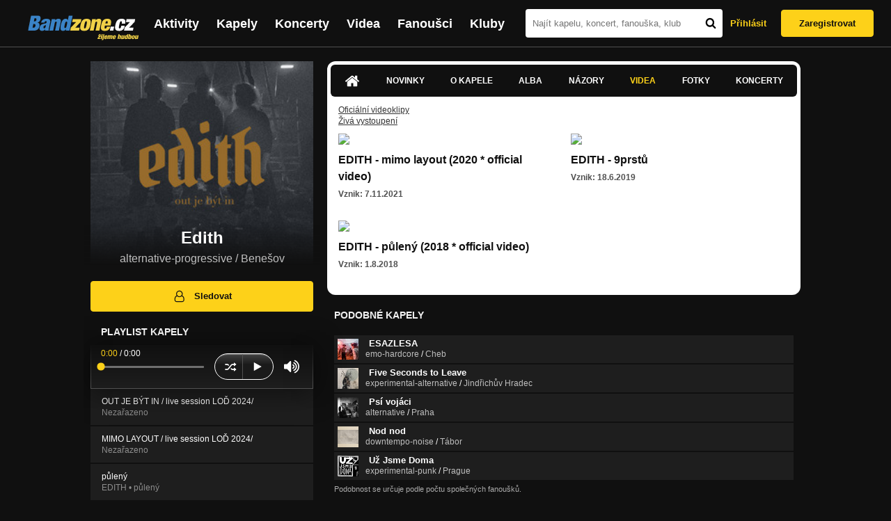

--- FILE ---
content_type: text/html; charset=UTF-8
request_url: https://bandzone.cz/edith?at=video
body_size: 9303
content:
<!-- @layout_new.phtml -->


<!--@page-header.phtml-->
<!-- $bodyclass:  bigAAd profileBigAd $head: <link href="/css/custom/2016/folkytonk-badge.css" rel="stylesheet" type="text/css"/>
<link href="/css/custom/2018/letofest-badge.css?ver=1.3" rel="stylesheet" type="text/css"/>
<link href="/css/custom/2019/soundreef-badge.css" rel="stylesheet" type="text/css"/>

<meta name="description" content="Profil kapely Edith (alternative-progressive) z města Benešov, obsahující písničky k poslechu, mp3, koncerty, alba, videoklipy, texty a fotky." />

 -->
<!DOCTYPE html>
<!-- @html-head.phtml -->
<html xmlns="http://www.w3.org/1999/xhtml" xml:lang="cs" lang="cs">
<head prefix="og: http://ogp.me/ns# fb: http://ogp.me/ns/fb# bandzone: http://ogp.me/ns/fb/bandzone#">
	<meta name="viewport" content="width=device-width, initial-scale=1, maximum-scale=1">
	<meta http-equiv="Content-Type" content="text/html;charset=utf-8" />
	<script async src="https://www.googletagmanager.com/gtag/js?id=G-QFTNY52YWL"></script>
	<script>

	window.dataLayer = window.dataLayer || [];
	function gtag(){dataLayer.push(arguments);}
	gtag('js', new Date());

	gtag('config', 'G-QFTNY52YWL');
	</script>


		<!-- Facebook Pixel Code -->
		<script>

			!function(f,b,e,v,n,t,s)
			{if(f.fbq)return;n=f.fbq=function(){n.callMethod?
			n.callMethod.apply(n,arguments):n.queue.push(arguments)};
			if(!f._fbq)f._fbq=n;n.push=n;n.loaded=!0;n.version='2.0';
			n.queue=[];t=b.createElement(e);t.async=!0;
			t.src=v;s=b.getElementsByTagName(e)[0];
			s.parentNode.insertBefore(t,s)}(window,document,'script',
			'https://connect.facebook.net/en_US/fbevents.js');
			 fbq('init', '619652658954959');
			fbq('track', 'PageView');
		</script>

		<noscript>
			<img height="1" width="1"
		   src="https://www.facebook.com/tr?id=619652658954959&ev=PageView
		   &noscript=1"/>
		</noscript>
		<!-- End Facebook Pixel Code -->
		<script src='https://www.google.com/recaptcha/api.js'></script>

		
				

		<link href="/build//main.0365622b.css" rel="stylesheet" type="text/css" />

		<script>document.documentElement.className += 'js-enabled';</script>

			<script src="/js/immediate.js"></script>


		<script src="https://ajax.googleapis.com/ajax/libs/jquery/1.8.3/jquery.min.js"></script>


		
			<meta name="robots" content="all" />



<meta property="fb:app_id" content="320155288046087"/>
<meta property="og:title" content="Edith"/>
<meta property="og:url" content="https://bandzone.cz/edith"/>
<meta property="og:image" content="https://bzmedia.cz/band/ed/edith/gallery/profile.default/X6yFv4uQT053cyNcBkCpeSBRq0VrYe68.jpg"/>
<meta property="og:site_name" content="Bandzone.cz"/>
<meta property="og:description" content="alternative-progressive / Benešov"/>
<meta property="og:type" content="bandzone:kapela"/>

			<script>

				function refreshGemius() {

					//gemius ajax refresh
					if (typeof(pp_gemius_identifier)=='undefined') { return }

					pp_gemius_identifier = pp_gemius_identifier.replace("USED_",'');
					pp_gemius_hit(pp_gemius_identifier);
				}


				var adRefreshLastTime = new Date().getTime();
				var adRefreshHandler = function(e) {

					refreshGemius();

					if (!window.bmone2n) {
						return;
					}

					if (new Date().getTime() - adRefreshLastTime < 10000) {
						return;
					}

					adRefreshLastTime = new Date().getTime();

					var keys = $('.ad').find('[id^="bmone2n-"]').map(function() { return $(this).attr('id').split('-')[1] });
					$(keys).each(function(index, value) {
						bbReload(value)
					});
				};

				var snippetUpdatedLoadTimeout;
				$(window).bind('snippets.updated', function() {
					clearTimeout(snippetUpdatedLoadTimeout);
					snippetUpdatedLoadTimeout = setTimeout(adRefreshHandler, 100); // Pockame, az probehnou hijaxy
				});

			</script>

	<title>
			Edith - Videa | Bandzone.cz
	</title>


	<script>
		window.ipAddress = "18.222.57.54";
		window.baseUri = "\/";
	</script>

	<script async src="https://pagead2.googlesyndication.com/pagead/js/adsbygoogle.js?client=ca-pub-4546413134477962"
     crossorigin="anonymous"></script>

	<link rel="icon" href="/frontend/img/favicon.ico" type="image/x-icon" id="favicon" data-busy="/img/favicon-loading.ico" />

	<link href="/css/custom/2016/folkytonk-badge.css" rel="stylesheet" type="text/css"/>
<link href="/css/custom/2018/letofest-badge.css?ver=1.3" rel="stylesheet" type="text/css"/>
<link href="/css/custom/2019/soundreef-badge.css" rel="stylesheet" type="text/css"/>

<meta name="description" content="Profil kapely Edith (alternative-progressive) z města Benešov, obsahující písničky k poslechu, mp3, koncerty, alba, videoklipy, texty a fotky." />



</head>
<!-- @html-head.phtml END -->

<body class=" bigAAd profileBigAd" data-loading="#middle,#left,#full" data-page-class="band">




<!-- @flash-messages.phtml -->
<!-- @flash-messages.phtml -->
<!--@page-header.phtml END-->

<div class="site">

	<div class="site-header">

		<!-- @page-menu.phtml -->
	<header class="header">

		<div class="header__logo">
<div class="logo">
	<div class="logo__name">Bandzone.cz</div>
	<div class="logo__slogan">žijeme hudbou</div>
	<a href="/" class="logo__image"></a>
</div>
		</div>

		<nav class="header__main-menu">
<!-- @main-menu.phtml -->
<ul class="main-menu">
	<li class="main-menu__item">
		<a href="https://bandzone.cz/aktivity-promo.html" class="main-menu__link" data-ga-event-label="reklama na aktivity - proklik z userboxu" data-ga-event-action="Click" data-ga-event-category="Aktivity">
			<svg class="icon icon-lightning"><use xlink:href="/frontend/img/icons.svg#icon-lightning"></use></svg>
 Aktivity
		</a>
	</li>
	<li class="main-menu__item">
		<a href="/kapely.html" class="main-menu__link">
			Kapely
		</a>
	</li>
	<li class="main-menu__item">
		<a href="/koncerty" class="main-menu__link">
			Koncerty
		</a>
	</li>
	<li class="main-menu__item">
		<a href="/videa.html" class="main-menu__link">
			Videa
		</a>
	</li>
	<li class="main-menu__item">
		<a href="/fanousci.html" class="main-menu__link">
			Fanoušci
		</a>
	</li>
	<li class="main-menu__item">
		<a href="/kluby.html" class="main-menu__link">
			Kluby
		</a>
	</li>
		<li class="main-menu__item main-menu__item--login main-menu__item--login--top">
			<a href="/edith?do=login&amp;at=video" class="main-menu__link btn btn--primary login">
				Přihlásit
			</a>
		</li>
		<li class="main-menu__item main-menu__item--login">
			<a href="/registrace.html" class="main-menu__link main-menu__link--singup">
				Zaregistrovat
			</a>
		</li>
	</li>
</ul>
<!--@main-menu.phtml END -->
		</nav>

		<div class="header__search">
<div class="search">
<div id="snippet--__form-siteSearchForm" data-loading="#snippet--__form-siteSearchForm" data-scroll-to="#snippet--__form-siteSearchForm" data-scroll-align="#top"><form action="/edith?do=siteSearchForm-submit&amp;at=video" method="post" name="frm-siteSearchForm"><input type="submit" class="primary button hide default" name="search" value="Hledat" />		<div class="search__field">
			<input type="text" placeholder="Najít kapelu, koncert, fanouška, klub" class="text" name="query" id="frmsiteSearchForm-query" value="" />
			<button class="search__submit" type="submit">
				<svg class="icon icon-search"><use xlink:href="/frontend/img/icons.svg#icon-search"></use></svg>
			</button>
		</div>
</form>

</div></div>
		</div>

		<div class="header__resp-menu">
<div class="search-btn">
	<svg class="icon icon-search"><use xlink:href="/frontend/img/icons.svg#icon-search"></use></svg>
</div>

<div class="burger-btn">
	<div></div>
	<div></div>
	<div></div>
</div>
		</div>

		<div class="header__user-box">
<div id="snippet--userBoxNew" data-snippet-hash="ca81809a36ec3884256b0eb9a1e23572"><div id="userBox" class="user-box" data-user-class="guest">

	
				<div class="user-box__actions">
			<a class="btn btn--text" href="/edith?do=login&amp;at=video">
				Přihlásit
			</a>
			<a class="btn btn--primary" href="/registrace.html">
				Zaregistrovat
			</a>
		</div>
		
	</div>

</div>		</div>

	</header>

<div id="snippet--userMenu" data-snippet-hash="68b329da9893e34099c7d8ad5cb9c940">
</div>
<div id="snippet--permanentMessages" data-snippet-hash="d41d8cd98f00b204e9800998ecf8427e"></div>
<!-- @page-menu.phtml END -->

	</div>

	<div class="site-content container">

		<div class="site-aside">
			<!-- <div class="res-banner-gogen-thanks">
				BZ si odteď na mobilu užijete lépe díky partnerovi redesignu GoGEN.
			</div>

			<div id="gogen-banner" data-banner="300x300_TWS_MATE.jpg" class="res-banner-gogen-first">
				<a href="https://www.gogen.cz/bandzone" target="_blank" title="GoGen">
					<img src="/frontend/img/gogen/300x300_TWS_MATE.jpg" alt="gogen-ad" />
				</a>
			</div> -->

			
    <div class="profile" id="profileHeaderWrapper">

		<section class="profile__cover" id="profilePhoto">

			<div class="profile__name">
				<h1>
					Edith
					<span class="profile__city">
						alternative-progressive / Benešov
					</span>
				</h1>
			</div>

<div id="snippet--profilePhoto" data-snippet-hash="07dc9cda8226611a24bb3c5d484ae85d">				<figure>

					<a class="ajax" data-scroll-to="#galleryImageDetail" href="/edith?at=gallery&amp;ii=2938121">
						<img src="https://bzmedia.cz/band/ed/edith/gallery/profile.default/X6yFv4uQT053cyNcBkCpeSBRq0VrYe68.jpg" alt="Profilový obrázek Edith"  />
					</a>

				</figure>
</div>		</section>

		<div class="profile__actions">
					</div>

		<div class="profile__actions">
							<a class="btn btn--primary btn--block btn--no-margin" href="/?do=login">
					<span class="btn__icon">
<svg class="icon icon-user"><use xlink:href="/frontend/img/icons.svg#icon-user"></use></svg>
					</span>
					Sledovat
				</a>
			
		</div>

		<section id="player" class="band">

									
<script type='text/javascript'>
	const loadedPlaylist = [{"trackId":"815672","objectId":"3361604","title":"OUT JE B\u00ddT IN \/ live session LO\u010e 2024\/","added":"2024-05-29 15:53:54","downloadAllowed":"0","bandId":"10135","musicAuthors":"EDITH","lyricsAuthors":"MIG","licenseTypeId":"1","repositoryId":"3","repositoryName":"track","homeId":"174715","homePath":"ed\/edith","storageId":"174715","storagePath":"","fileRecordId":"2954597","fileRecordOwnerFanId":"72071","readyFlag":"0","fileVariantId":"12663853","variantName":"public","fileName":"jDNbtwIGM4mYKZ0EuA0SNtots1sTbPXX.mp3","fileClass":"AudioFile","created":"2024-05-29 17:04:21","orderValue":"0","total":null,"albumIsDefault":"1","albumTitle":"Neza\u0159azeno","albumReleasedYear":null,"albumLabel":null,"dataSource":"https:\/\/bandzone.cz\/track\/play\/815672?hash=efa29f78448b646d22ab3df7d3fc7c2a7b4c9b84"},{"trackId":"815671","objectId":"3361603","title":"MIMO LAYOUT \/ live session LO\u010e 2024\/","added":"2024-05-29 15:53:54","downloadAllowed":"0","bandId":"10135","musicAuthors":"EDITH","lyricsAuthors":"MIG","licenseTypeId":"1","repositoryId":"3","repositoryName":"track","homeId":"174715","homePath":"ed\/edith","storageId":"174715","storagePath":"","fileRecordId":"2954596","fileRecordOwnerFanId":"72071","readyFlag":"0","fileVariantId":"12663852","variantName":"public","fileName":"ooBm3x05u6jo3sywWF2Vw5A-s28d1MGf.mp3","fileClass":"AudioFile","created":"2024-05-29 17:04:21","orderValue":"1","total":null,"albumIsDefault":"1","albumTitle":"Neza\u0159azeno","albumReleasedYear":null,"albumLabel":null,"dataSource":"https:\/\/bandzone.cz\/track\/play\/815671?hash=ac45760feff41c5cdfe2426f07efc1a998015843"},{"trackId":"751672","objectId":"3129204","title":"p\u016flen\u00fd","added":"2019-08-05 14:32:56","downloadAllowed":"0","bandId":"10135","musicAuthors":"EDITH","lyricsAuthors":"MIG","licenseTypeId":"1","repositoryId":"3","repositoryName":"track","homeId":"174715","homePath":"ed\/edith","storageId":"1085136","storagePath":"be\/47\/6f31","fileRecordId":"2664143","fileRecordOwnerFanId":"72071","readyFlag":"0","fileVariantId":"11429392","variantName":"public","fileName":"gG4GSW1FfkSQe-ogsRQxtqWW7-bEw0LH.mp3","fileClass":"AudioFile","created":"2019-08-05 14:33:02","orderValue":"2","total":null,"albumIsDefault":"0","albumTitle":"EDITH \u2022 p\u016flen\u00fd","albumReleasedYear":"2019","albumLabel":"E9","dataSource":"https:\/\/bandzone.cz\/track\/play\/751672?hash=28a55cae0fc7f06810af3cc32f50c0b250090b4b"},{"trackId":"751671","objectId":"3129203","title":"bosk","added":"2019-08-05 14:32:56","downloadAllowed":"0","bandId":"10135","musicAuthors":"EDITH","lyricsAuthors":"MIG","licenseTypeId":"1","repositoryId":"3","repositoryName":"track","homeId":"174715","homePath":"ed\/edith","storageId":"1085136","storagePath":"be\/47\/6f31","fileRecordId":"2664142","fileRecordOwnerFanId":"72071","readyFlag":"0","fileVariantId":"11429391","variantName":"public","fileName":"Z38P-Fw2iNyfHaYmkrTpy0cvL6Pl-kFp.mp3","fileClass":"AudioFile","created":"2019-08-05 14:33:02","orderValue":"3","total":null,"albumIsDefault":"0","albumTitle":"EDITH \u2022 p\u016flen\u00fd","albumReleasedYear":"2019","albumLabel":"E9","dataSource":"https:\/\/bandzone.cz\/track\/play\/751671?hash=0f458e6f3cf9faaeb3c6d860cf025bb16371f1b7"},{"trackId":"751670","objectId":"3129202","title":"mimo layout","added":"2019-08-05 14:32:56","downloadAllowed":"0","bandId":"10135","musicAuthors":"EDITH","lyricsAuthors":"MIG","licenseTypeId":"1","repositoryId":"3","repositoryName":"track","homeId":"174715","homePath":"ed\/edith","storageId":"1085136","storagePath":"be\/47\/6f31","fileRecordId":"2664141","fileRecordOwnerFanId":"72071","readyFlag":"0","fileVariantId":"11429390","variantName":"public","fileName":"tHXbQb-JAGmThvw19lp03TK7UPSnMPV9.mp3","fileClass":"AudioFile","created":"2019-08-05 14:33:02","orderValue":"4","total":null,"albumIsDefault":"0","albumTitle":"EDITH \u2022 p\u016flen\u00fd","albumReleasedYear":"2019","albumLabel":"E9","dataSource":"https:\/\/bandzone.cz\/track\/play\/751670?hash=a002cba33d16ee570774394acb6fac228cd4c8f2"},{"trackId":"751669","objectId":"3129201","title":"9prst\u016f","added":"2019-08-05 14:32:56","downloadAllowed":"0","bandId":"10135","musicAuthors":"EDITH","lyricsAuthors":"MIG","licenseTypeId":"1","repositoryId":"3","repositoryName":"track","homeId":"174715","homePath":"ed\/edith","storageId":"1085136","storagePath":"be\/47\/6f31","fileRecordId":"2664140","fileRecordOwnerFanId":"72071","readyFlag":"0","fileVariantId":"11429389","variantName":"public","fileName":"u0i4QOVxb5AUnIhTG88eFMhkhbhlWOrE.mp3","fileClass":"AudioFile","created":"2019-08-05 14:33:02","orderValue":"5","total":null,"albumIsDefault":"0","albumTitle":"EDITH \u2022 p\u016flen\u00fd","albumReleasedYear":"2019","albumLabel":"E9","dataSource":"https:\/\/bandzone.cz\/track\/play\/751669?hash=dafed54648b5d998f64dc11429700f996de4787d"}];
	const trackRepositoryUrl = 'https://media.bandzone.cz/track';
</script>

<div id="loading"></div>

<div class="player">

	<div class="player__header">
		<div class="player__title">
			Playlist kapely
		</div>
	</div>
	<div class="player__track">
		<div class="player__track__info js__player--info">
			<div class="player__track__progress js__player--progress">
				<div style="width: 0" class="player__track__bar js__player--track-bar">
					<div class="player__track__handle js__player--handle"></div>
					<div class="player__track__duration on-start js__player--progress-time">
						<span class="player__track__progress-time js__player--timer">0:00</span> / <span class="js__player--duration">0:00</span>
					</div>
				</div>
			</div>
		</div>
		<div class="player__track__actions">
			<a href="javascript:" class="player__track__shuffle js__player--shuffle">
<svg class="icon icon-shuffle"><use xlink:href="/frontend/img/icons.svg#icon-shuffle"></use></svg>
			</a>
			<a href="javascript:" class="player__track__play js__player--play">
<svg class="icon icon-play"><use xlink:href="/frontend/img/icons.svg#icon-play"></use></svg>
			</a>
			<a href="javascript:" class="player__track__pause js__player--pause">
<svg class="icon icon-pause"><use xlink:href="/frontend/img/icons.svg#icon-pause"></use></svg>
			</a>
		</div>
		<div class="player__track__volume">
			<div class="player__track__volume-bar js__player--volume-bar">
				<div class="player__track__volume-bar-empty js__player--volume-bar-empty">
					<div class="player__track__volume-bar-full js__player--volume-bar-full" style="height: 0%">
						<div class="player__track__volume-bar-handle js__player--volume-bar-handle"></div>
					</div>
				</div>
			</div>
			<div class="player__track__volume-trigger js__player--volume-trigger">
				<span class="js__player--volume-state js__player--volume-muted is-hidden"><svg class="icon icon-volume-muted"><use xlink:href="/frontend/img/icons.svg#icon-volume-muted"></use></svg>
</span>
				<span class="js__player--volume-state js__player--volume-low is-hidden"><svg class="icon icon-volume-low"><use xlink:href="/frontend/img/icons.svg#icon-volume-low"></use></svg>
</span>
				<span class="js__player--volume-state js__player--volume-medium is-hidden"><svg class="icon icon-volume-medium"><use xlink:href="/frontend/img/icons.svg#icon-volume-medium"></use></svg>
</span>
				<span class="js__player--volume-state js__player--volume-high"><svg class="icon icon-volume-high"><use xlink:href="/frontend/img/icons.svg#icon-volume-high"></use></svg>
</span>
			</div>
		</div>
	</div>
	<div class="player__playlist js__player__playlist">
		<ul class="player__playlist__list js__player__playlist-list">
				<li class="player__playlist__item">
					<div class="player__song">
						<div class="player__song__name js__song-trigger">
							OUT JE BÝT IN / live session LOĎ 2024/
							<div class="player__song__album">Nezařazeno</div>
						</div>
						<div class="player__song__actions">
						</div>
					</div>
				</li>
				<li class="player__playlist__item">
					<div class="player__song">
						<div class="player__song__name js__song-trigger">
							MIMO LAYOUT / live session LOĎ 2024/
							<div class="player__song__album">Nezařazeno</div>
						</div>
						<div class="player__song__actions">
						</div>
					</div>
				</li>
				<li class="player__playlist__item">
					<div class="player__song">
						<div class="player__song__name js__song-trigger">
							půlený
							<div class="player__song__album">EDITH • půlený</div>
						</div>
						<div class="player__song__actions">
						</div>
					</div>
				</li>
				<li class="player__playlist__item">
					<div class="player__song">
						<div class="player__song__name js__song-trigger">
							bosk
							<div class="player__song__album">EDITH • půlený</div>
						</div>
						<div class="player__song__actions">
						</div>
					</div>
				</li>
				<li class="player__playlist__item">
					<div class="player__song">
						<div class="player__song__name js__song-trigger">
							mimo layout
							<div class="player__song__album">EDITH • půlený</div>
						</div>
						<div class="player__song__actions">
						</div>
					</div>
				</li>
				<li class="player__playlist__item">
					<div class="player__song">
						<div class="player__song__name js__song-trigger">
							9prstů
							<div class="player__song__album">EDITH • půlený</div>
						</div>
						<div class="player__song__actions">
						</div>
					</div>
				</li>
		</ul>
	</div>


</div>

		</section><!-- #player -->

				
								    </div>


		</div>

		<div class="site-main">

					
<div id="snippet--badges" data-snippet-hash="d41d8cd98f00b204e9800998ecf8427e"></div>
		<div class="site-box">
			<div id="snippet-mainTabs-tabNavigation" data-snippet-hash="df6f7cb3d201dab55f847078cce380de">	<nav class="tabs blockHeader band-nav">

						<a class="tabs__link ajax" href="/edith?at=dashboard" data-loading="#__tab-mainTabs">
<svg class="icon icon-home"><use xlink:href="/frontend/img/icons.svg#icon-home"></use></svg>
						</a>

						<a class="tabs__link ajax" href="/edith?at=news" data-loading="#__tab-mainTabs">
								Novinky
						</a>

						<a class="tabs__link ajax" href="/edith?at=info" data-loading="#__tab-mainTabs">
								O kapele
						</a>

						<a class="tabs__link ajax" href="/edith?at=albums" data-loading="#__tab-mainTabs">
								Alba
						</a>

						<a class="tabs__link ajax" href="/edith?at=postList" data-loading="#__tab-mainTabs">
								Názory
						</a>

					<a  class="tabs__link ajax is-active" href="/edith?at=video" data-loading="#__tab-mainTabs">
							Videa
					</a>

						<a class="tabs__link ajax" href="/edith?at=gallery" data-loading="#__tab-mainTabs">
								Fotky
						</a>

						<a class="tabs__link ajax" href="/edith?at=gig" data-loading="#__tab-mainTabs">
								Koncerty
						</a>
	</nav>
</div>
<div id="snippet--mainTabs" data-snippet-hash="e8944529a3a1b0818f2c992e3ff138b7">				<div  class="content content--with-ad">
					<div id="snippet-mainTabs-tabContent" data-snippet-hash="dae20d4a25de6c899097af9dcffdfea8">	<div class="tabs__content" id="__tab-mainTabs">

		
					<div id="snippet-mainTabs-video-paging-paging" data-snippet-hash="27d6bd30679db33db70906530c316746"><div class="list paged list-videos" data-scroll-to="#__tab-mainTabs">

<nav class="tabsSecond" data-loading="#__tab-mainTabs">
	<ul>
		<li class="active">
			<a style="color:#333" class="ajax" href="/edith?at=video">
				Oficiální videoklipy
			</a>
		</li>
		<li >
			<a style="color:#333" class="ajax" href="/edith?vc=2&amp;at=video">
				Živá vystoupení
			</a>
		</li>
	</ul>
</nav>






		<div class="list" id="__paged-mainTabs-video-paging">

			<div class="list__item">


<article class="video" data-loading="#__tab-mainTabs">
	<div class="editable" data-loading="#__editable-bandVideo-all-78173" id="__editable-bandVideo-all-78173">
			<div class="editable-content">
	<a class="video__link ajax" href="/edith/video/78173-edith-mimo-layout-2020-official-video.html">
		<div class="video__thumb">
			<img src="https://img.youtube.com/vi/SIhPmhFqRm8/mqdefault.jpg" alt="EDITH - mimo layout   (2020 * official video)" width="256" height="144" />
				<span class="video__play-button"></span>
		</div>
		<div class="video__description">
			
			<h3 class="video__title">EDITH - mimo layout   (2020 * official video)</h3>
			<p class="video__recorded">
				Vznik: 7.11.2021
			</p>

		</div>

	</a>

			</div>

	</div>
</article>
			</div>
			<div class="list__item">


<article class="video" data-loading="#__tab-mainTabs">
	<div class="editable" data-loading="#__editable-bandVideo-all-67775" id="__editable-bandVideo-all-67775">
			<div class="editable-content">
	<a class="video__link ajax" href="/edith/video/67775-edith-9prstu.html">
		<div class="video__thumb">
			<img src="https://img.youtube.com/vi/G91gULs-QsU/mqdefault.jpg" alt="EDITH - 9prstů" width="256" height="144" />
				<span class="video__play-button"></span>
		</div>
		<div class="video__description">
			
			<h3 class="video__title">EDITH - 9prstů</h3>
			<p class="video__recorded">
				Vznik: 18.6.2019
			</p>

		</div>

	</a>

			</div>

	</div>
</article>
			</div>
			<div class="list__item">


<article class="video" data-loading="#__tab-mainTabs">
	<div class="editable" data-loading="#__editable-bandVideo-all-67774" id="__editable-bandVideo-all-67774">
			<div class="editable-content">
	<a class="video__link ajax" href="/edith/video/67774-edith-puleny-2018-official-video.html">
		<div class="video__thumb">
			<img src="https://img.youtube.com/vi/uyLQjzevcvU/mqdefault.jpg" alt="EDITH - půlený (2018 * official video)" width="256" height="144" />
				<span class="video__play-button"></span>
		</div>
		<div class="video__description">
			
			<h3 class="video__title">EDITH - půlený (2018 * official video)</h3>
			<p class="video__recorded">
				Vznik: 1.8.2018
			</p>

		</div>

	</a>

			</div>

	</div>
</article>
			</div>
		</div>

		<div data-scroll-to="#__paged-mainTabs-video-paging" data-scroll-align="top">
		</div>

</div>
</div>		
	</div>
</div>				</div>
</div>		</div>

	
						
			<div class="site-bottom container">
				
<article class="similar-band">
 <header>
  <h3 class="similar-band__title">
<div id="snippet--otherBandsFavorized" data-snippet-hash="6dab73176d2dc9060fc221c14bdd5674">    Podobné kapely
</div>  </h3>
 </header>

 <div class="content" id="otherBandsFavorizedBox" data-loading="#otherBandsFavorizedBox">
   <ul class="similar-band__list">
   <li class="similar-band__item">
    <div class="profileLink band "><a href="/esazlesa" title="Přejít na profil: ESAZLESA"><img src="https://bzmedia.cz/band/es/esazlesa/gallery/profile.default/0Wd0I05zPn0zSUE7AXEpPQM8VMayWWH9.jpg" alt="Profilový obrázek ESAZLESA" /><div class="description cutter"><h4 class="title cutter">ESAZLESA</h4><span class="genre cutter">emo-hardcore</span><span class="separator"> / </span><span class="city cutter">Cheb</span></div></a><div class="clearLeft"></div></div>
       </li>
   <li class="similar-band__item">
    <div class="profileLink band "><a href="/fivesecondstoleave" title="Přejít na profil: Five Seconds to Leave"><img src="https://bzmedia.cz/band/fi/fivesecondstoleave/gallery/profile.default/9fMpCE4XzdaTvRXHa2B_Fr0YNR61Gc-v.jpg" alt="Profilový obrázek Five Seconds to Leave" /><div class="description cutter"><h4 class="title cutter">Five Seconds to Leave</h4><span class="genre cutter">experimental-alternative</span><span class="separator"> / </span><span class="city cutter">Jindřichův Hradec</span></div></a><div class="clearLeft"></div></div>
       </li>
   <li class="similar-band__item">
    <div class="profileLink band "><a href="/psivojaci" title="Přejít na profil: Psí vojáci"><img src="https://bzmedia.cz/band/ps/psivojaci/gallery/profile.default/237624_t_s.jpg" alt="Profilový obrázek Psí vojáci" /><div class="description cutter"><h4 class="title cutter">Psí vojáci</h4><span class="genre cutter">alternative</span><span class="separator"> / </span><span class="city cutter">Praha</span></div></a><div class="clearLeft"></div></div>
       </li>
   <li class="similar-band__item">
    <div class="profileLink band "><a href="/nodnod" title="Přejít na profil: Nod nod"><img src="https://bzmedia.cz/band/03/a2/7451/00/6f/8520/KIXwwdIewssi4-kDENYgGS505JlUCe-L.jpg" alt="Profilový obrázek Nod nod" /><div class="description cutter"><h4 class="title cutter">Nod nod</h4><span class="genre cutter">downtempo-noise</span><span class="separator"> / </span><span class="city cutter">Tábor</span></div></a><div class="clearLeft"></div></div>
       </li>
   <li class="similar-band__item">
    <div class="profileLink band "><a href="/uzjsmedoma" title="Přejít na profil: Už Jsme Doma"><img src="https://bzmedia.cz/band/uz/uzjsmedoma/gallery/profile.default/sw6gwOHgaINp5jva0Qtvu29I7KsZ9tOs.jpg" alt="Profilový obrázek Už Jsme Doma" /><div class="description cutter"><h4 class="title cutter">Už Jsme Doma</h4><span class="genre cutter">experimental-punk</span><span class="separator"> / </span><span class="city cutter">Prague</span></div></a><div class="clearLeft"></div></div>
       </li>
 </ul>

  <div class="similarBands">
   <small class="typography-color-gray-400">
    Podobnost se určuje podle počtu společných fanoušků.
   </small>
  </div>
 </div>
</article>

	
			</div>

		</div>
	</div>

	<div class="site-footer">

		<!-- footer_new.phtml -->

<footer class="footer">

	<div class="container">

		<div class="footer__row">

			<section class="footer__column">

				<h3>Bandzone.cz</h3>

				<nav>
					<ul>
						<li>
							<a href="/kapely.html">Kapely</a>
						</li>
						<li>
							<a href="/gig.geo-search/default">Koncerty</a>
						</li>
						<li>
							<a href="/videa.html">Videa</a>
						</li>
						<li>
							<a href="/fanousci.html">Fanoušci</a>
						</li>
						<li>
							<a href="/kluby.html">Kluby</a>
						</li>
						<li>
							<a href="/souteze.html">Soutěže</a>
						</li>
						<li>
							<a href="https://blog.bandzone.cz/">Bandzone.cz blog</a>
						</li>
					</ul>
				</nav>

			</section>

			<section id="footerColumn2" class="footer__column add">

				<h3>Inzerce a ostatní projekty</h3>

				<nav>
					<ul>
						<li>
							<a href="/rezervace-top-promo.html">Rezervace top promo pozice na homepage</a>
						</li>
						<li>
							<a href="/inzerce.html">Inzerce</a>
						</li>
					</ul>
				</nav>

				<nav class="social-links">
					<a class="social-links__item social-links__item--facebook" title="Facebook profil Bandzone.cz" href="http://www.facebook.com/pages/Bandzonecz/179947119205" target="_blank">
<svg class="icon icon-facebook"><use xlink:href="/frontend/img/icons.svg#icon-facebook"></use></svg>
					</a>
					<a class="social-links__item social-links__item--youtube" title="Youtube kanál" href="https://www.youtube.com/user/bandzone" target="_blank">
<svg class="icon icon-youtube"><use xlink:href="/frontend/img/icons.svg#icon-youtube"></use></svg>
					</a>
					<a class="social-links__item social-links__item--twitter" title="Twitter" href="http://twitter.com/bandzone" target="_blank">
<svg class="icon icon-twitter"><use xlink:href="/frontend/img/icons.svg#icon-twitter"></use></svg>
					</a>
					<a class="social-links__item social-links__item--instagram" title="Instagram"  href="https://instagram.com/bandzone.cz/" target="_blank">
<svg class="icon icon-instagram"><use xlink:href="/frontend/img/icons.svg#icon-instagram"></use></svg>
					</a>
					<a class="social-links__item social-links__item--lastfm" title="Last.fm"  href="http://www.last.fm/group/Bandzone.cz" target="_blank">
<svg class="icon icon-last-fm"><use xlink:href="/frontend/img/icons.svg#icon-last-fm"></use></svg>
					</a>
				</nav>

			</section>

			<section class="footer__column">

				<h3>Služby pro kapely</h3>

				<nav>
					<ul>
						<li>
							<a href="/sluzby-pro-kapely/clanek/presskit.html">Presskity</a>
						</li>
						<li>
							<a href="/sluzby-pro-kapely/clanek/prodejhudbu-cz.html">Prodejhudbu.cz</a>
						</li>
						<li>
							<a href="/sluzby-pro-kapely/clanek/bandzone-doprava-mercedes-sprinter-8-1-mist.html">Doprava kapel</a>
						</li>
					</ul>
				</nav>

			</section>

			<section id="footerColumn3" class="footer__column">

				<h3>Podpora</h3>

				<nav>
					<ul>
						<li>
							<a href="/napoveda.html">
								Nápověda &amp; <abbr title="často kladené otázky">FAQ</abbr>
							</a>
						</li>
						<li>
							<a href="/kontakt.html">Kontakt</a>
						</li>
						<li>
							<a href="/podminky-pouzivani.html">Podmínky používání</a>
						</li>
						<li>
							<a href="/o-bandzone.html">O Bandzone.cz</a>
						</li>
						<li>
							<a href="/presskit-a-dtp.html">Loga a dtp.</a>
						</li>
					</ul>
				</nav>

			</section>

			<div id="footerColumn4" class="footer__column">

				<div class="footer__stats">
<dl>

	<dt>
      Registrovaných skupin
	</dt>
	<dd>
		46 826
	</dd>

	<dt>
      Registrovaných fanoušků
	</dt>
	<dd>
		226 145
	</dd>

	<dt>
      Skladeb v databázi
	</dt>
	<dd>
		337 602
	</dd>



</dl>
				</div>

			</div>

		</div>

	</div>

</footer>
<!-- //footer_new.phtml -->

	</div>

</div>

<div id="snippet--adminContainer" data-snippet-hash="f0ff89611c5273e9711cbe35463608b6">		
</div>
<!-- @page-footer.phtml -->
	<script>
<!--//--><![CDATA[//><!--
var pp_gemius_identifier = new String('.co7y6bYeKGdv658Qc0d15eALV.UcKdCxKYtFLe_AtT.p7');

function gemius_pending(i) { window[i] = window[i] || function() { var x = window[i+'_pdata'] = window[i+'_pdata'] || []; x[x.length]=arguments;};};
gemius_pending('gemius_hit'); gemius_pending('gemius_event'); gemius_pending('pp_gemius_hit'); gemius_pending('pp_gemius_event');
(function(d,t) { try { var gt=d.createElement(t),s=d.getElementsByTagName(t)[0]; gt.setAttribute('async','async'); gt.setAttribute('defer','defer');
gt.src='//gacz.hit.gemius.pl/xgemius.js'; s.parentNode.insertBefore(gt,s);} catch (e) {}})(document,'script');

var _gaq = window._gaq || [];
_gaq.push(['_setAccount', 'UA-407459-1']);

	_gaq.push(['_setCustomVar', 1, "PageClass", "band", 3]);
	_gaq.push(['_setCustomVar', 2, "UserClass", "guest", 3]);
	_gaq.push(['_setCustomVar', 3, "FanCount", "100-250", 3]);

_gaq.push(['_setDomainName', '.bandzone.cz']);
_gaq.push(['_setAllowHash', false]);
_gaq.push(['_trackPageview']);


//--><!]]>
</script>
<script src="https://ajax.googleapis.com/ajax/libs/jqueryui/1.9.0/jquery-ui.min.js"></script>
<script src="/js/widget/ui.logger.js"></script>
<script src="/js/widget/ui.inputClear.js"></script>
<script src="/js/widget/ui.item.js"></script>
<script src="/js/widget/ui.textCompleter.js"></script>
<script src="/js/widget/ui.textareaMeter.js"></script>
<script src="/js/widget/ui.textareaExpand.js"></script>
<script src="/js/widget/ui.paginator.js"></script>
<script src="/js/widget/ui.multiselect.js"></script>
<script src="/js/widget/ui.authors.js"></script>
<script src="/js/widget/ui.scroller.js"></script>
<script src="/js/widget/ui.ytplayer.js"></script>
<script src="/js/widget/jquery.ui.timepicker.js"></script>
<script src="/js/widget/jquery.ui.timepicker-cs.js"></script>
<script src="/js/widget/jquery.slides.js"></script>
<script src="/js/jquery/nivo-lightbox.js"></script>
<script src="/js/soundmanager-new/soundmanager2-nodebug-jsmin.js"></script>
<script src="/js/player/class.js"></script>
<script src="/js/player/audio.js"></script>
<script src="/js/player/init.js"></script>
<script src="/js/swfobject/swfobject-2.2.js"></script>
<script src="/js/jquery/jquery.uid.js"></script>
<script src="/js/base/flash.js"></script>
<script src="/js/jquery/jquery.json.js"></script>
<script src="/js/jquery/jquery.cookie.js"></script>
<script src="/js/jquery/jquery.ba-hashchange.js"></script>
<script src="/js/jquery/jquery.mousewheel.js"></script>
<script src="/js/jquery/jquery.blockUI.js"></script>
<script src="/js/jquery/jquery.scrollTo.js"></script>
<script src="/js/jquery/jquery.Jcrop.js"></script>
<script src="/js/jquery/jquery.disableEvent.js"></script>
<script src="/js/jquery/jquery.showpassword.js"></script>
<script src="/js/jquery/jquery.unveil.js"></script>
<script src="/js/jquery/jquery.sticky.js"></script>
<script src="/js/jquery/password.strength.js"></script>
<script src="/js/bootstrap/bootstrap-modal.js"></script>
<script src="/js/media/youtube.js"></script>
<script src="/assets/js.base-ab3201d.js"></script>
<script src="/assets/js.js2-common-197ff65.js"></script>
<script src="/assets/js.lightbox-7ba4c1a.js"></script>
<script src="/assets/js.guest-4bafbd1.js"></script>
<script src="/js/analytics/google/bandzone.js"></script>
<script src="/js/analytics/google/homepage.js"></script>
<script src="/js/analytics/google/profile.js"></script>
<script src="/js/analytics/google/gig.js"></script>


<!-- debug var ads: -->

<!--[if lt IE 8]>
<script src="/assets/js.IElt8-3fdb24e.js"></script>

<![endif]-->


<div id="fb-root"></div>
<script>
	$.getScript('//connect.facebook.net/cs_CZ/all.js', function(){
		window.fbAsyncInit = function() {
			FB.init({
				appId: "320155288046087",
				xfbml: true
			});
		};
	});
</script>

<!-- Ad-blocker detector -->
<div id="ad-block-detector" class="Adsense GoogleAd ad-468x60 reklama-box ad_font advert-square sklik-block topreklama AD-POST AdBar AdBox AdMedium"><p>&nbsp;</p></div>

</html>
<!--

0.000402	cc(editor)
0.001246	cc(fanList)
0.000576	cc(relatedBandList)
0.000557	cc(mainTabs)
0.000257	cc(apiUserToken)
0.003307	static_files_header
0.002122	cc(siteSearchForm)
0.003144	cc(userBoxNew)
0.000452	cc(userMenu)
0.009677	cc(player)
get cache: 0.000676
get bands list: 0.002996
0.004219 (+0.000141)	cc(otherBandsFavorizedByFans)
0.000997	cc(footerStats)
0.008534	cc(adminContainer)

-->
<!-- @page-footer.phtml END -->
<script src="/build//main.6215068d.js"></script>

<!-- @layout_new.phtml END -->


--- FILE ---
content_type: text/html; charset=utf-8
request_url: https://www.google.com/recaptcha/api2/aframe
body_size: -85
content:
<!DOCTYPE HTML><html><head><meta http-equiv="content-type" content="text/html; charset=UTF-8"></head><body><script nonce="oVPvhGTLw8C2n-KZ85cwAg">/** Anti-fraud and anti-abuse applications only. See google.com/recaptcha */ try{var clients={'sodar':'https://pagead2.googlesyndication.com/pagead/sodar?'};window.addEventListener("message",function(a){try{if(a.source===window.parent){var b=JSON.parse(a.data);var c=clients[b['id']];if(c){var d=document.createElement('img');d.src=c+b['params']+'&rc='+(localStorage.getItem("rc::a")?sessionStorage.getItem("rc::b"):"");window.document.body.appendChild(d);sessionStorage.setItem("rc::e",parseInt(sessionStorage.getItem("rc::e")||0)+1);localStorage.setItem("rc::h",'1769036629504');}}}catch(b){}});window.parent.postMessage("_grecaptcha_ready", "*");}catch(b){}</script></body></html>